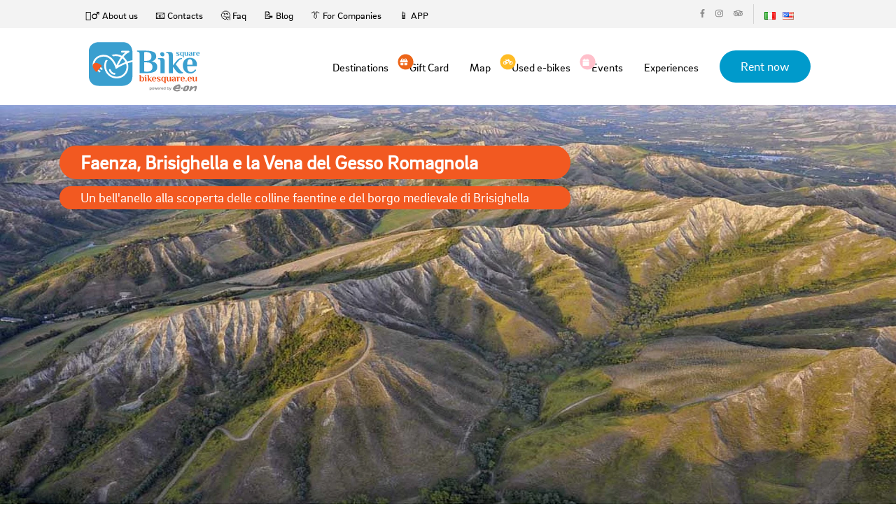

--- FILE ---
content_type: text/html; charset=UTF-8
request_url: https://ebike.bikesquare.eu/eng/faenza/faenza-brisighella-vena-del-gesso-romagnola
body_size: 5788
content:
<!doctype html>
<html lang="eng">


<head>
    <title>Faenza, Brisighella e la Vena del Gesso Romagnola | Percorsi e-bike Faenza, Forlì, Cesena | BikeSquare</title>
  <meta charset="utf-8">  <link rel="icon" href="/ebike2021/img/favicon.ico">

  <meta name="viewport" content="width=device-width, initial-scale=1">
  <meta http-equiv="content-language" content="eng" />
  <meta name="google-site-verification" content="I4HMyyOSVdb-E5mKe5VKCIE1MERkDvu3ymTXSwGfQBY" />
  <meta name="author" content="BikeSquare" />
    <meta property="og:type" content="website">
  <meta property="og:url" content="https://ebike.bikesquare.eu/eng/faenza/faenza-brisighella-vena-del-gesso-romagnola?/eng/faenza/faenza-brisighella-vena-del-gesso-romagnola&">
  <link rel="canonical" href="https://ebike.bikesquare.eu/eng/faenza/faenza-brisighella-vena-del-gesso-romagnola?/eng/faenza/faenza-brisighella-vena-del-gesso-romagnola&" />
  <meta property="og:title" content="Faenza, Brisighella e la Vena del Gesso Romagnola | Percorsi e-bike Faenza, Forlì, Cesena, BikeSquare ">
    <meta property="og:image" content="https://ebike.bikesquare.eu/bikesquare/percorsi/faenza/336/copertina/0-parco-regionale-della-vena-del-gesso-romagnola.jpg">
    <meta property="og:locale" content="eng">
  <meta property="fb:pages" content="https://www.facebook.com/BikeSquaree/" />

  <meta name="apple-itunes-app" content="app-id=1346583687" />
  <meta name="apple-mobile-web-app-capable" content="no" />
  <meta name="apple-mobile-web-app-title" content="BikeSquare" />
  <link rel="alternate" href="android-app://eu.bikesquare.ebike" />

  <meta name="MobileOptimized" content="width" />
  <meta name="HandheldFriendly" content="true" />

  <link href="https://ebike.bikesquare.eu/eng/faenza/faenza-brisighella-vena-del-gesso-romagnola" rel="canonical"><meta name="description" content="e-bike routes: Un bell&amp;#039;anello alla scoperta delle colline faentine e del borgo medievale di Brisighella in bici"><meta name="keywords" content="self-guided route, ebike, ebike rental, bike routes, cycling app in">
  <link rel="stylesheet" href="/js/node_modules/bootstrap/dist/css/bootstrap.min.css">  <link rel="stylesheet" href="/js/node_modules/bootstrap-vue/dist/bootstrap-vue.css">  <link rel="stylesheet" href="/js/node_modules/bootstrap-icons/font/bootstrap-icons.css">
  <link rel="stylesheet" href="/ebike2021/css/spinner.css">
  <link rel="stylesheet" href="/ebike2021/css/style.css">      

  <noscript>
    <style>
        [v-cloak] {
            display: revert !important;
        }
        .cloak-spinner {
            display: none;
        }
    </style>
  </noscript>

  
<!-- Google Tag Manager -->
<script>(function(w,d,s,l,i){w[l]=w[l]||[];w[l].push({'gtm.start':
new Date().getTime(),event:'gtm.js'});var f=d.getElementsByTagName(s)[0],
j=d.createElement(s),dl=l!='dataLayer'?'&l='+l:'';j.async=true;j.src=
'https://www.googletagmanager.com/gtm.js?id='+i+dl;f.parentNode.insertBefore(j,f);
})(window,document,'script','dataLayer','GTM-MZHBSCF');</script>
<!-- End Google Tag Manager --></head>

<body class="page-page">
  
<!-- Google Tag Manager (noscript) -->
<noscript><iframe src="https://www.googletagmanager.com/ns.html?id=GTM-MZHBSCF"
height="0" width="0" style="display:none;visibility:hidden"></iframe></noscript>
<!-- End Google Tag Manager (noscript) -->
  
  <div id="app">
    <div>
      <!-- mobile menu -->
      <div v-show="showMobile" style="display:none">
        
<div class="mobile-menu d-flex flex-column">
  <header class="header">
    <div class="header-content d-flex align-items-center">
      <div class="container-fluid">
        <div class="row justify-content-center">
          <div class="col-xl-10 d-flex align-items-center justify-content-between">
            <a href="/eng" class="logo"><img src="/ebike2021/img/logo.png" alt="logo" class="d-block"></a>
            <div class="header-content-block d-flex align-items-center">
              <div class="nav-icon d-flex align-items-center" @click="showMobileMenu()"><span class="flex-grow-1"></span></div>
            </div>
          </div>
        </div>
      </div>
    </div>
  </header>
  <!--//End Header-->

  <div class="mobile-menu-content flex-grow-1 d-flex align-items-center justify-content-center">
    <div class="mobile-menu-block">
      <div class="mobile-menu-row">
        <div class="d-flex  justify-content-center">
                                            <a class="pr-2" href="/ita/faenza/faenza-brisighella-vena-del-gesso-romagnola?%2Feng%2Ffaenza%2Ffaenza-brisighella-vena-del-gesso-romagnola=">
                            <img src="/img/flags/it.png" alt="it">            </a>
                                  <a class="pr-2" href="/eng/faenza/faenza-brisighella-vena-del-gesso-romagnola?%2Feng%2Ffaenza%2Ffaenza-brisighella-vena-del-gesso-romagnola=">
                            <img src="/img/flags/en.png" alt="en">            </a>
                  </div>
      </div>
      <div class="mobile-menu-row">
        <ul class="mobile-menu-links">
          <li><a href="/eng/destinations">Destinations</a></li>
          <li><a href="/buono-regalo"><span><i class="fa fa-gift" style="font-size: 14px; font-weight: 100"></i></span> Gift Card</a></li>
          <li><a href="https://shop.bikesquare.eu" target="_blank"><span><i class="fa fa-bicycle" style="font-size: 14px; font-weight: 100"></i></span> Used e-bikes</a></li>
          <li><a href="/eng/percorsi?tipo=6" title="esperienze tutto compreso">Experiences</a></li>

          <li><a href="/eng/mappa?destinazione=31">Map</a></li>
          <li><a href="/eng/faenza/percorsi">Routes</a></li>
          <li><a href="/eng/faenza/prezzi">Prices</a></li>
          <li><a href="/app">APP</a></li>
        </ul>
      </div>
      <div class="mobile-menu-row text-center">
        <div class="header-top-media d-inline-flex align-items-center">
          <a href="https://www.facebook.com/BikeSquaree" target="_blank"><i class="fab fa-facebook-f"></i></a>
          <a href="https://www.instagram.com/BikeSquaree/" target="_blank"><i class="fab fa-instagram"></i></a>
          <a href="https://www.tripadvisor.it/Attraction_Review-g1549791-d14063881-Reviews-BikeSquare-Novello_Province_of_Cuneo_Piedmont.html" target="_blank"><i class="fab fa-tripadvisor"></i></a>
        </div>
        <div><a href="/destinations/prenota/" class="btn btn-danger">Rent now</a></div>
      </div>
    </div>
  </div>

</div>      </div>
      <!-- /mobile-menu -->

      <div class="wrapper">

        <header class="header page-header">
          <div class="header-top d-none d-md-flex align-items-center">
  <div class="container-fluid">
    <div class="row justify-content-center">
      <div class="col-xl-10 d-flex align-items-center justify-content-between">
        <ul class="header-top-links d-flex align-items-center">
          <li><a href="/eng/pages/chi-siamo">🙎‍♂️ About us</a></li>
          <li><a href="/contact">📧 Contacts</a></li>
          <li><a href="/eng/pages/faq">🤔 Faq</a></li>
          <li><a href="https://b2b.bikesquare.eu/blog" target="b2b">📝 Blog</a></li>
          <li><a href="/eng/pages/aziende">👔 For Companies</a></li>          
          <li><a href="/app">📱 APP</a></li>
        </ul>
        <div class="header-top-block d-flex">
          <div class="header-top-column">
            <div class="header-top-media d-flex align-items-center">
              <a href="https://www.facebook.com/bikesquaree" target="_blank"><i class="fab fa-facebook-f"></i></a>
              <a href="https://www.instagram.com/bikesquaree" target="_blank"><i class="fab fa-instagram"></i></a>
              <a href="https://www.tripadvisor.it/Attraction_Review-g1549791-d14063881-Reviews-BikeSquare-Novello_Province_of_Cuneo_Piedmont.html" target="_blank"><i class="fab fa-tripadvisor"></i></a>
            </div>
          </div>
          <div class="header-top-column d-flex ">
            
    <li class="m-0">
                <a class="pr-2" href="/ita/faenza/faenza-brisighella-vena-del-gesso-romagnola">
                        <img src="/img/flags/it.png" alt="it">        </a>
    </li>
    <li class="m-0">
                <a class="pr-2" href="/eng/faenza/faenza-brisighella-vena-del-gesso-romagnola">
                        <img src="/img/flags/en.png" alt="en">        </a>
    </li>
          </div>
        </div>
      </div>
    </div>
  </div>
</div>          
<div class="header-content d-flex align-items-center">
  <div class="container-fluid">
    <div class="row justify-content-center">
      <div class="col-xl-10 d-flex align-items-center justify-content-between">
        <a href="/eng" class="logo"><img src="/ebike2021/img/footer-logo.png" alt="logo" class="d-block">        </a>
        <div class="header-content-block d-flex align-items-center">
          <nav class="menu d-none d-md-block">
            <ul class="d-flex align-items-center">
              <li><a href="/eng/destinations">Destinations</a></li>
              <li><a href="/buono-regalo"><span class="gift"><i class="fa fa-gift" style="font-size: 14px; padding-left:3px; font-weight: 100"></i></span>Gift Card</a></li>
              <li><a href="/eng/mappa?destinazione=31">Map</a></li>
              <li><a href="https://shop.bikesquare.eu" target="_blank"><span class="gift" style="background-color: #ffbc25;"><i class="fa fa-bicycle" style="font-size: 14px; padding-left:4px; font-weight: 100"></i></span> Used e-bikes</a></li>
              <li><a href="/eng/percorsi?tipo=5" title="Eventi"><span class="gift" style="background-color: pink;"><i class="fa fa-calendar" style="font-size: 15px; padding-left:4px;"></i></span> Events</a></li>
              <li><a href="/eng/percorsi?tipo=6" title="esperienze tutto compreso">Experiences</a></li>

            </ul>
          </nav>
                      <a href="https://prenota.bikesquare.eu/eng/contacts/prenota/faenza" class="btn btn-primary">Rent now</a>
                    <div class="nav-icon d-md-none d-flex align-items-center" @click="showMobileMenu()"><span class="flex-grow-1"></span></div>
        </div>
      </div>
    </div>
  </div>
</div>        </header>

        <main class="main">
          <div v-if="false">
            <!-- Stop displaying this as soon as site loaded -->
            <div class="cloak-spinner"></div>
          </div>
          <div v-cloak>
            

<div class="page-header page-header-percorso parallax light larger10x larger-desc" style="background-image:url(/images/bikesquare/percorsi/faenza/336/copertina/0-parco-regionale-della-vena-del-gesso-romagnola.jpg?fm=webp&or=0)">
  <div class="container" data-0="opacity:1;" data-top="opacity:1;">
    <div class="row">
      <div class="col-md-8">
        <h1 class="titolo-percorso mt-5">
          Faenza, Brisighella e la Vena del Gesso Romagnola        </h1>
        <p class="page-header-desc p-1 pl-3">Un bell'anello alla scoperta delle colline faentine e del borgo medievale di Brisighella        </p>

      </div><!-- End .col-md-6 -->
      <!-- End .col-md-6 -->
    </div><!-- End .row -->
  </div><!-- End .container -->
</div><!-- End .page-header -->

<!-- Sponsor Banner-->
<!-- //End Sponsor Banner-->

<div class="page-title">
  <div class="container">
    <nav aria-label="breadcrumb" class="mt-2 float-right">
      <ol class="breadcrumb ">
        <li class="breadcrumb-item">
          <a href="/cyclomap/pages/display/home">Home</a>
        </li>
        <li class="breadcrumb-item">
          <a href="/eng/destinations/view/31">Faenza, Forlì, Cesena</a>
        </li>
        <li class="breadcrumb-item">
          <a href="/eng/mappa?destinazione=31&attivita=percorsi">Routes</a>
        </li>
                <li class="breadcrumb-item active">
                      <span class="label label-default">
              Faenza, Brisighella e la Vena del Gesso Romagnola</span>
                  </li>
      </ol>
    </nav>
  </div>
</div>

<div class="container mb-5 page" id="main-content">
  <div class="row" style="width:100%;">
    <!-- Il fix per la colonna a destra e` questo width:100%! -->
    <div class="col-xs-12 col-sm-12 col-md-9 col-lg-9">
      <p class="trovi mb-1">
        You can find this route on the BikeSquare app with code        <span class="label label-default" style="background-color: #000080">
          FB01</span>
      </p>
      <!--mappa e descrizione -->


      
      <!--map element-->
      <div>
        
<mappa-percorsi     :percorso_id="336" :poi_id="null"
    :destination_id="null"
    :map_center="[44.6032888,7.9288945]" :latitude="null"
    :longitude="null"
    :kmlpath="null" width="600%" height="300px"></mappa-percorsi>      </div>


      <br>
      <!--percorso description-->
      <span class="servizi percorso">
        <p>Si parte dal punto di noleggio Bike Square di Faenza e si attraversa il centro abitato caratterizzato dalla bella piazza e dai molti edifici neoclassici. Adagiata ai piedi dell&#39;Appennino, Faenza si presta benissimo come base per escursioni sulle prime colline. Una bella strada subito fuori l&#39;abitiato di Faenza porta nella valle del Senio con le sue viste sui vigneti e i coltivi.&nbsp;&nbsp;Iniziamo a salire lungo le pendici di Monte Rontana godendo appieno delle vedute spettacolari sui calanchi pliocenici del Parco della Vena del Gesso Romagnola. Il percorso continua in quota fino alle vecchie cave di gesso di Brisighella, ora parco attrezzato, e alla Rocca dei Veneziani, fortificazione del 1310 voluta dai Manfredi signori di Faenza.&nbsp;Una breve discesa ci porta a Brisighella, uno dei borghi piu&#39; belli d&#39;Italia, ideale per una sosta e una visita alla rinomata strada degli asini. Una breve deviazione porta alla Pieve del Tho, spendido esempio di architettura romanica. Una facile pedalata tra i vigneti della valle del Lamone ci riporta in vista di Faenza dove, tempo permettendo, si puo&#39; visitare il Museo Internazionale della Ceramica.</p>
      </span>

    </div> <!-- /mappa e descrizione -->

    <div class="col-xs-12 col-sm-12 col-md-3 col-lg-3">


      <!--card-->
      <!-- inizio more info -->

      <div class="card">

        <div class="card-body">
          <h3 class="card-title text-center">Information</h3>


                      <h5 class="text-center mb-4">
                          </h5>

            <div class="verifica text-center">
              <a href="https://prenota.bikesquare.eu/eng/contacts/prenota/faenza" class="btn btn-success">
                Verify ebike availability              </a>
            </div>
            <br>
            <div class="verifica text-center">

              <a href="/eng/pages/tour-personalizzato" class="btn btn-warning">
                Request customized tour              </a>
            </div>
            <br>

          
          

          <ul class="pricing-list text-center list-group list-group-flush mt-4">
            
                          <li class="list-group-item">
                <i class="fa fa-map-marker fa-2x"></i>
                <br>
                <h5>
                  Departure from                  Faenza, Brisighella 
                </h5>
              </li>
                                      <li class="list-group-item">

                <i class="fa fa-map fa-2x"></i>
                <br>
                <h5>
                  50 Km
                </h5>
              </li>
            
                                      <li class="list-group-item">
                <i class="fa fa-hourglass-start fa-2x"></i>
                <br>
                <h5>
                  5 hours                 </h5>
              </li>
            
            <!--filtri percorso-->
            
            <!--difficoltà percorso-->
                          <li id="difficolta-percorso list-group-item">
                <span class="badge badge-secondary">
                  Difficulty:&nbsp;&nbsp;&nbsp;2                </span>
              </li>
                      </ul>
        </div>
      </div>
    </div>



  </div><!-- /row  -->

  

      <!-- galleria immagini -->
    <div class="row mt-5 mb-5">
      <div class="col-md-12">
        <h2 class="title-underblock mb30 custom">Photo Gallery</h2>
        
<div class="row">
  <div class="col">
    
      <a class="spotlight" href="/images//bikesquare/percorsi/faenza/336/galleria/3-panorama-brisighella.jpg?w=1042&fm=webp&or=0">
        <img src="/images//bikesquare/percorsi/faenza/336/galleria/3-panorama-brisighella.jpg?h=150&w=150&fit=crop&fm=webp&or=0" class="img-fluid rounded p-1">
      </a>

      </div> <!-- /.col- -->
</div> <!-- /.row -->      </div>
    </div>
  
  
</div>          </div>
        </main>
        <!--//End Main-->
        
      </div>
      <!--//End Wrapper-->

      <footer class="footer"> <div class="row g-0 m-0">

  <div class="col-xl-9 p-0 order-xl-2">
    <div class="footer-block d-flex">
      <div class="footer-content flex-grow-1 d-flex flex-column">
        <div class="footer-content-top flex-grow-1 d-flex align-items-center">
          <div class="row flex-grow-1 justify-content-between">
            <div class="col-auto d-none d-md-block">
              <h6>Sitemap</h6>
              <ul>
                <li><a href="/eng/destinations">Destinations</a></li>
                <li><a href="/eng/mappa">Map</a></li>
                <li><a href="/eng/percorsi">Routes</a></li>
                <li><a href="/eng/pages/buono-regalo">Gift cards</a></li>
                <li><a href="https://b2b.bikesquare.eu/marketplace">Marketplace</a></li>
                <li><a href="/destinations/prenota">Rent now</a></li>
              </ul>
            </div>
            <div class="col-auto">
              <h6>Partners</h6>
              <ul>
                <li><a href="https://b2b.bikesquare.eu/target/hotel-ristorante-produttore">Bar, restaurants and local producers</a></li>
                <li><a href="https://b2b.bikesquare.eu/target/come-diventare-bike-hotel">How to become a BikeSquare BikeHotel</a></li>
                <li><a href="https://b2b.bikesquare.eu/target/noleggiatore-negozio-bici">Renter</a></li>
                <li><a href="https://b2b.bikesquare.eu/target/noleggiatore-negozio-bici">How to open an ebike rental point?</a></li>
                <li><a href="https://b2b.bikesquare.eu/target/produttore-ebike">E-bike manufacturers</a></li>
                <li><a href="https://b2b.bikesquare.eu/target/territorio-pa-consorzio">Territory, Government</a></li>
                <li><a href="https://b2b.bikesquare.eu/target/ambassador">Tour Operator, blogger, Cycling-Guide</a></li>
              </ul>
            </div>
            <div class="col-auto d-none d-md-flex flex-column">
              <h6>More links</h6>
              <ul class="flex-grow-1">
                <li><a href="/eng/pages/chi-siamo">About us</a></li>
                <li><a href="https://b2b.bikesquare.eu/blog">Blog</a></li>
                <li><a href="/eng/pages/faq">Faq</a></li>
                <li><a href="/contact">Contacts</a></li>
                <li><a href="/eng/pages/privacy">Privacy Policy</a></li>
                <li><a href="https://prenota.bikesquare.eu/pages/condizioni-generali">
                  Condizioni Generali</a></li>
                
                <li> <a href="/pages/informativa-estesa-sui-cookie">Cookies Policy</a></li>
                <li><a href="#" onclick="document.cookie='cookiebar=;expires=Thu, 01 Jan 1970 00:00:01 GMT;path=/'; setupCookieBar(); return false;">Cambia le impostazioni dei cookies</a>

              </ul>
              <div class="social-media-links d-inline-flex align-items-center">
                <a href="https://www.facebook.com/BikeSquare.eu"><i class="fab fa-facebook-f"></i></a>
                <a href="https://twitter.com/bikesquareeu"><i class="fab fa-twitter"></i></a>
                <a href="https://www.instagram.com/BikeSquareEu/"><i class="fab fa-instagram"></i></a>
                <a href="https://www.tripadvisor.it/Attraction_Review-g1549791-d14063881-Reviews-BikeSquare-Novello_Province_of_Cuneo_Piedmont.html"><i class="fab fa-tripadvisor"></i></a>
              </div>
            </div>
          </div>
        </div>
        <div class="footer-content-bottom d-sm-flex d-md-none align-items-end">
          <div class="row rows align-items-end justify-content-between">
            <div class="col-8 columns">
              <p class="text-sm">© MobilitySquare srl - PMI Innovativa e Società Benefit - Loc. Ciocchini, 18 - 12060 Novello (CN) - p.iva 03642740041 REA: CN-305985</p>
            </div>
            <div class="col-auto columns">
              <div class="social-media-links d-inline-flex align-items-center">
                <a href="https://www.facebook.com/BikeSquare.eu"><i class="fab fa-facebook-f"></i></a>
                <a href="https://twitter.com/bikesquareeu"><i class="fab fa-twitter"></i></a>
                <a href="https://www.instagram.com/BikeSquareEu/"><i class="fab fa-instagram"></i></a>
                <a href="https://www.tripadvisor.it/Attraction_Review-g1549791-d14063881-Reviews-BikeSquare-Novello_Province_of_Cuneo_Piedmont.html"><i class="fab fa-tripadvisor"></i></a>
              </div>
            </div>
          </div>
        </div>
        <div class="footer-content-bottom">
          <p class="text-sm">Il noleggio delle bici elettriche nelle singole destinazioni è gestito da operatori locali che usano il marchio BikeSquare.            BikeSquare non è un'agenzia di viaggio nè un tour operator, ma una rete di soggetti autonomi che collaborano per promuovere il cicloturismo. Ogni servizio è erogato in autonomia dai soggetti che il cliente sceglie. Alcuni tour operator collaborano con BikeSquare per la vendita di pacchetti che si appoggiano sui partner di BikeSquare.</p>
        </div>
      </div>
    </div>
  </div>

  <div class="col-xl-3 p-0 order-xl-1 d-none d-md-block">
    <div class="footer-block d-xl-flex">
      <div class="footer-sidebar flex-grow-1 d-flex flex-column">
        <div class="footer-logo-wrap flex-grow-1 d-flex align-items-center">
          <a href="/"><img src="/ebike2021/img/footer-logo.png" alt="Logo BikeSquare" class="d-block"></a>
        </div>
        <div class="copyright">
          <p class="text-sm">© MobilitySquare srl - PMI Innovativa e Società Benefit - Loc. Ciocchini, 18 - 12060 Novello (CN) - p.iva 03642740041 REA: CN-305985</p>
        </div>
      </div>
    </div>
  </div>

</div></footer>
      <!--//End Footer-->
    </div>
  </div>

  <script src="/ebike2021/js/all.min.js"></script>

  <script src="/js/node_modules/spotlight.js/dist/spotlight.bundle.js"></script>  <script src="/js/node_modules/vue/dist/vue.min.js"></script><script src="/js/node_modules/bootstrap-vue/dist/bootstrap-vue.min.js"></script><script src="/js/node_modules/bootstrap-vue/dist/bootstrap-vue-icons.min.js"></script><script src="/js/node_modules/axios/dist/axios.min.js"></script><script src="/cyclomap/js/mix/Percorsi/view.js?id=f9152608f2e981730008" defer="defer"></script>

</body>

</html>